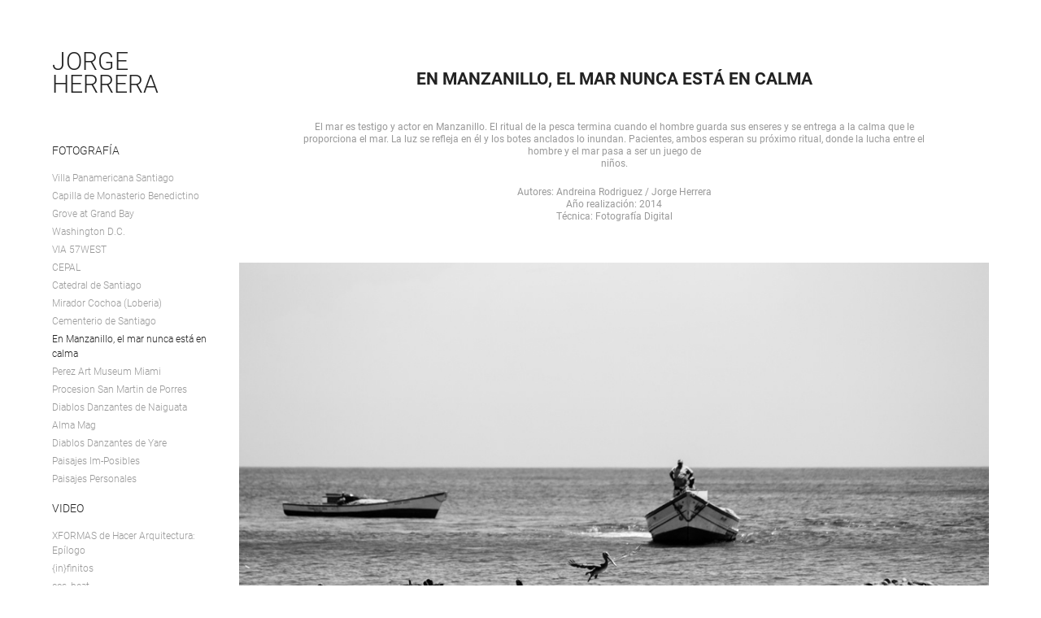

--- FILE ---
content_type: text/html; charset=utf-8
request_url: https://joralher.com/en-manzanillo-el-mar-nunca-esta-en-calma-2014
body_size: 7278
content:
<!DOCTYPE HTML>
<html lang="en-US">
<head>
  <meta charset="UTF-8" />
  <meta name="viewport" content="width=device-width, initial-scale=1" />
      <meta name="keywords"  content="Playa Manzanillo,Isla de Margarita,venezuela,travel,documental,documentary,viajes,Margarita Island,Sea,mar" />
      <meta name="description"  content="Playa Manzanillo, Isla de Margarita" />
      <meta name="twitter:card"  content="summary_large_image" />
      <meta name="twitter:site"  content="@AdobePortfolio" />
      <meta  property="og:title" content="Jorge Herrera - En Manzanillo, el mar nunca está en calma" />
      <meta  property="og:description" content="Playa Manzanillo, Isla de Margarita" />
      <meta  property="og:image" content="https://cdn.myportfolio.com/899b25cb0c5fd731233552d4ab9acea5/8b1570a280df2f8fc917c328f594cc9ce441825d1efca0a580215335b60f862bb203cc2fc7f16c59_car_202x158.jpg?h=fec130dc4c484fb54e278dbf1008263b" />
      <meta name="google-adsense-account" content="ca-pub-6895004987883984">
        <link rel="icon" href="https://cdn.myportfolio.com/899b25cb0c5fd731233552d4ab9acea5/e6095314-d403-4a02-aa9c-ff060dc91fc1_carw_1x1x32.jpg?h=2ba3c00ebf238266b063665df371ea34" />
        <link rel="apple-touch-icon" href="https://cdn.myportfolio.com/899b25cb0c5fd731233552d4ab9acea5/308dae47-502b-4a50-8867-6920ec3dd9e2_carw_1x1x180.jpg?h=ce9157ab8caaf4ffa8fa6ba104f9d44e" />
      <link rel="stylesheet" href="/dist/css/main.css" type="text/css" />
      <link rel="stylesheet" href="https://cdn.myportfolio.com/899b25cb0c5fd731233552d4ab9acea5/db0cfec5e2120bac7dd46bd95a5048dd1764130621.css?h=0f763594f0b07dbe70a7af5693ba104a" type="text/css" />
    <link rel="canonical" href="https://joralher.com/en-manzanillo-el-mar-nunca-esta-en-calma-2014" />
      <title>Jorge Herrera - En Manzanillo, el mar nunca está en calma</title>
    <script type="text/javascript" src="//use.typekit.net/ik/[base64].js?cb=35f77bfb8b50944859ea3d3804e7194e7a3173fb" async onload="
    try {
      window.Typekit.load();
    } catch (e) {
      console.warn('Typekit not loaded.');
    }
    "></script>
</head>
  <body class="transition-enabled">  <div class='page-background-video page-background-video-with-panel'>
  </div>
  <div class="js-responsive-nav">
    <div class="responsive-nav has-social">
      <div class="close-responsive-click-area js-close-responsive-nav">
        <div class="close-responsive-button"></div>
      </div>
          <nav data-hover-hint="nav">
              <ul class="group">
                  <li class="gallery-title"><a href="/fotografia"  >Fotografía</a></li>
            <li class="project-title"><a href="/villa-panamericana-santiago"  >Villa Panamericana Santiago</a></li>
            <li class="project-title"><a href="/monasterio-benedictino"  >Capilla de Monasterio Benedictino</a></li>
            <li class="project-title"><a href="/grove-at-grand-bay"  >Grove at Grand Bay</a></li>
            <li class="project-title"><a href="/washington-dc"  >Washington D.C.</a></li>
            <li class="project-title"><a href="/via-57west"  >VIA 57WEST</a></li>
            <li class="project-title"><a href="/cepal"  >CEPAL</a></li>
            <li class="project-title"><a href="/catedral-de-santiago"  >Catedral de Santiago</a></li>
            <li class="project-title"><a href="/mirador-cochoa-loberia"  >Mirador Cochoa (Loberia)</a></li>
            <li class="project-title"><a href="/cementerio-de-santiago"  >Cementerio de Santiago</a></li>
            <li class="project-title"><a href="/en-manzanillo-el-mar-nunca-esta-en-calma-2014" class="active" >En Manzanillo, el mar nunca está en calma</a></li>
            <li class="project-title"><a href="/perez-art-museum"  >Perez Art Museum Miami</a></li>
            <li class="project-title"><a href="/procesion-san-martin-de-porres"  >Procesion San Martin de Porres</a></li>
            <li class="project-title"><a href="/diablos-danzantes-de-naiguata"  >Diablos Danzantes de Naiguata</a></li>
            <li class="project-title"><a href="/alma-mag"  >Alma Mag</a></li>
            <li class="project-title"><a href="/diablos-danzantes-de-yare"  >Diablos Danzantes de Yare</a></li>
            <li class="project-title"><a href="/paisajes-im-posibles"  >Paisajes Im-Posibles</a></li>
            <li class="project-title"><a href="/paisajes-personales"  >Paisajes Personales</a></li>
              </ul>
              <ul class="group">
                  <li class="gallery-title"><a href="/copia-de-fotografia"  >Video</a></li>
            <li class="project-title"><a href="/xformas"  >XFORMAS de Hacer Arquitectura: Epílogo</a></li>
            <li class="project-title"><a href="/in-finitos"  >{in}finitos</a></li>
            <li class="project-title"><a href="/ccsbeat"  >ccs_beat</a></li>
              </ul>
      <div class="page-title">
        <a href="/acerca-de-mi" >Acerca de mi</a>
      </div>
      <div class="page-title">
        <a href="/contacto" >Contacto</a>
      </div>
              <div class="social pf-nav-social" data-hover-hint="navSocialIcons">
                <ul>
                        <li>
                          <a href="http://twitter.com/joralher" target="_blank">
                            <svg xmlns="http://www.w3.org/2000/svg" xmlns:xlink="http://www.w3.org/1999/xlink" version="1.1" x="0px" y="0px" viewBox="-8 -3 35 24" xml:space="preserve" class="icon"><path d="M10.4 7.4 16.9 0h-1.5L9.7 6.4 5.2 0H0l6.8 9.7L0 17.4h1.5l5.9-6.8 4.7 6.8h5.2l-6.9-10ZM8.3 9.8l-.7-1-5.5-7.6h2.4l4.4 6.2.7 1 5.7 8h-2.4L8.3 9.8Z"/></svg>
                          </a>
                        </li>
                        <li>
                          <a href="http://instagram.com/joralher" target="_blank">
                            <svg version="1.1" id="Layer_1" xmlns="http://www.w3.org/2000/svg" xmlns:xlink="http://www.w3.org/1999/xlink" viewBox="0 0 30 24" style="enable-background:new 0 0 30 24;" xml:space="preserve" class="icon">
                            <g>
                              <path d="M15,5.4c2.1,0,2.4,0,3.2,0c0.8,0,1.2,0.2,1.5,0.3c0.4,0.1,0.6,0.3,0.9,0.6c0.3,0.3,0.5,0.5,0.6,0.9
                                c0.1,0.3,0.2,0.7,0.3,1.5c0,0.8,0,1.1,0,3.2s0,2.4,0,3.2c0,0.8-0.2,1.2-0.3,1.5c-0.1,0.4-0.3,0.6-0.6,0.9c-0.3,0.3-0.5,0.5-0.9,0.6
                                c-0.3,0.1-0.7,0.2-1.5,0.3c-0.8,0-1.1,0-3.2,0s-2.4,0-3.2,0c-0.8,0-1.2-0.2-1.5-0.3c-0.4-0.1-0.6-0.3-0.9-0.6
                                c-0.3-0.3-0.5-0.5-0.6-0.9c-0.1-0.3-0.2-0.7-0.3-1.5c0-0.8,0-1.1,0-3.2s0-2.4,0-3.2c0-0.8,0.2-1.2,0.3-1.5c0.1-0.4,0.3-0.6,0.6-0.9
                                c0.3-0.3,0.5-0.5,0.9-0.6c0.3-0.1,0.7-0.2,1.5-0.3C12.6,5.4,12.9,5.4,15,5.4 M15,4c-2.2,0-2.4,0-3.3,0c-0.9,0-1.4,0.2-1.9,0.4
                                c-0.5,0.2-1,0.5-1.4,0.9C7.9,5.8,7.6,6.2,7.4,6.8C7.2,7.3,7.1,7.9,7,8.7C7,9.6,7,9.8,7,12s0,2.4,0,3.3c0,0.9,0.2,1.4,0.4,1.9
                                c0.2,0.5,0.5,1,0.9,1.4c0.4,0.4,0.9,0.7,1.4,0.9c0.5,0.2,1.1,0.3,1.9,0.4c0.9,0,1.1,0,3.3,0s2.4,0,3.3,0c0.9,0,1.4-0.2,1.9-0.4
                                c0.5-0.2,1-0.5,1.4-0.9c0.4-0.4,0.7-0.9,0.9-1.4c0.2-0.5,0.3-1.1,0.4-1.9c0-0.9,0-1.1,0-3.3s0-2.4,0-3.3c0-0.9-0.2-1.4-0.4-1.9
                                c-0.2-0.5-0.5-1-0.9-1.4c-0.4-0.4-0.9-0.7-1.4-0.9c-0.5-0.2-1.1-0.3-1.9-0.4C17.4,4,17.2,4,15,4L15,4L15,4z"/>
                              <path d="M15,7.9c-2.3,0-4.1,1.8-4.1,4.1s1.8,4.1,4.1,4.1s4.1-1.8,4.1-4.1S17.3,7.9,15,7.9L15,7.9z M15,14.7c-1.5,0-2.7-1.2-2.7-2.7
                                c0-1.5,1.2-2.7,2.7-2.7s2.7,1.2,2.7,2.7C17.7,13.5,16.5,14.7,15,14.7L15,14.7z"/>
                              <path d="M20.2,7.7c0,0.5-0.4,1-1,1s-1-0.4-1-1s0.4-1,1-1S20.2,7.2,20.2,7.7L20.2,7.7z"/>
                            </g>
                            </svg>
                          </a>
                        </li>
                </ul>
              </div>
          </nav>
    </div>
  </div>
  <div class="site-wrap cfix js-site-wrap">
    <div class="site-container">
      <div class="site-content e2e-site-content">
        <div class="sidebar-content">
          <header class="site-header">
              <div class="logo-wrap" data-hover-hint="logo">
                    <div class="logo e2e-site-logo-text logo-text  ">
    <a href="/inicio" class="preserve-whitespace">JORGE HERRERA</a>

</div>
              </div>
  <div class="hamburger-click-area js-hamburger">
    <div class="hamburger">
      <i></i>
      <i></i>
      <i></i>
    </div>
  </div>
          </header>
              <nav data-hover-hint="nav">
              <ul class="group">
                  <li class="gallery-title"><a href="/fotografia"  >Fotografía</a></li>
            <li class="project-title"><a href="/villa-panamericana-santiago"  >Villa Panamericana Santiago</a></li>
            <li class="project-title"><a href="/monasterio-benedictino"  >Capilla de Monasterio Benedictino</a></li>
            <li class="project-title"><a href="/grove-at-grand-bay"  >Grove at Grand Bay</a></li>
            <li class="project-title"><a href="/washington-dc"  >Washington D.C.</a></li>
            <li class="project-title"><a href="/via-57west"  >VIA 57WEST</a></li>
            <li class="project-title"><a href="/cepal"  >CEPAL</a></li>
            <li class="project-title"><a href="/catedral-de-santiago"  >Catedral de Santiago</a></li>
            <li class="project-title"><a href="/mirador-cochoa-loberia"  >Mirador Cochoa (Loberia)</a></li>
            <li class="project-title"><a href="/cementerio-de-santiago"  >Cementerio de Santiago</a></li>
            <li class="project-title"><a href="/en-manzanillo-el-mar-nunca-esta-en-calma-2014" class="active" >En Manzanillo, el mar nunca está en calma</a></li>
            <li class="project-title"><a href="/perez-art-museum"  >Perez Art Museum Miami</a></li>
            <li class="project-title"><a href="/procesion-san-martin-de-porres"  >Procesion San Martin de Porres</a></li>
            <li class="project-title"><a href="/diablos-danzantes-de-naiguata"  >Diablos Danzantes de Naiguata</a></li>
            <li class="project-title"><a href="/alma-mag"  >Alma Mag</a></li>
            <li class="project-title"><a href="/diablos-danzantes-de-yare"  >Diablos Danzantes de Yare</a></li>
            <li class="project-title"><a href="/paisajes-im-posibles"  >Paisajes Im-Posibles</a></li>
            <li class="project-title"><a href="/paisajes-personales"  >Paisajes Personales</a></li>
              </ul>
              <ul class="group">
                  <li class="gallery-title"><a href="/copia-de-fotografia"  >Video</a></li>
            <li class="project-title"><a href="/xformas"  >XFORMAS de Hacer Arquitectura: Epílogo</a></li>
            <li class="project-title"><a href="/in-finitos"  >{in}finitos</a></li>
            <li class="project-title"><a href="/ccsbeat"  >ccs_beat</a></li>
              </ul>
      <div class="page-title">
        <a href="/acerca-de-mi" >Acerca de mi</a>
      </div>
      <div class="page-title">
        <a href="/contacto" >Contacto</a>
      </div>
                  <div class="social pf-nav-social" data-hover-hint="navSocialIcons">
                    <ul>
                            <li>
                              <a href="http://twitter.com/joralher" target="_blank">
                                <svg xmlns="http://www.w3.org/2000/svg" xmlns:xlink="http://www.w3.org/1999/xlink" version="1.1" x="0px" y="0px" viewBox="-8 -3 35 24" xml:space="preserve" class="icon"><path d="M10.4 7.4 16.9 0h-1.5L9.7 6.4 5.2 0H0l6.8 9.7L0 17.4h1.5l5.9-6.8 4.7 6.8h5.2l-6.9-10ZM8.3 9.8l-.7-1-5.5-7.6h2.4l4.4 6.2.7 1 5.7 8h-2.4L8.3 9.8Z"/></svg>
                              </a>
                            </li>
                            <li>
                              <a href="http://instagram.com/joralher" target="_blank">
                                <svg version="1.1" id="Layer_1" xmlns="http://www.w3.org/2000/svg" xmlns:xlink="http://www.w3.org/1999/xlink" viewBox="0 0 30 24" style="enable-background:new 0 0 30 24;" xml:space="preserve" class="icon">
                                <g>
                                  <path d="M15,5.4c2.1,0,2.4,0,3.2,0c0.8,0,1.2,0.2,1.5,0.3c0.4,0.1,0.6,0.3,0.9,0.6c0.3,0.3,0.5,0.5,0.6,0.9
                                    c0.1,0.3,0.2,0.7,0.3,1.5c0,0.8,0,1.1,0,3.2s0,2.4,0,3.2c0,0.8-0.2,1.2-0.3,1.5c-0.1,0.4-0.3,0.6-0.6,0.9c-0.3,0.3-0.5,0.5-0.9,0.6
                                    c-0.3,0.1-0.7,0.2-1.5,0.3c-0.8,0-1.1,0-3.2,0s-2.4,0-3.2,0c-0.8,0-1.2-0.2-1.5-0.3c-0.4-0.1-0.6-0.3-0.9-0.6
                                    c-0.3-0.3-0.5-0.5-0.6-0.9c-0.1-0.3-0.2-0.7-0.3-1.5c0-0.8,0-1.1,0-3.2s0-2.4,0-3.2c0-0.8,0.2-1.2,0.3-1.5c0.1-0.4,0.3-0.6,0.6-0.9
                                    c0.3-0.3,0.5-0.5,0.9-0.6c0.3-0.1,0.7-0.2,1.5-0.3C12.6,5.4,12.9,5.4,15,5.4 M15,4c-2.2,0-2.4,0-3.3,0c-0.9,0-1.4,0.2-1.9,0.4
                                    c-0.5,0.2-1,0.5-1.4,0.9C7.9,5.8,7.6,6.2,7.4,6.8C7.2,7.3,7.1,7.9,7,8.7C7,9.6,7,9.8,7,12s0,2.4,0,3.3c0,0.9,0.2,1.4,0.4,1.9
                                    c0.2,0.5,0.5,1,0.9,1.4c0.4,0.4,0.9,0.7,1.4,0.9c0.5,0.2,1.1,0.3,1.9,0.4c0.9,0,1.1,0,3.3,0s2.4,0,3.3,0c0.9,0,1.4-0.2,1.9-0.4
                                    c0.5-0.2,1-0.5,1.4-0.9c0.4-0.4,0.7-0.9,0.9-1.4c0.2-0.5,0.3-1.1,0.4-1.9c0-0.9,0-1.1,0-3.3s0-2.4,0-3.3c0-0.9-0.2-1.4-0.4-1.9
                                    c-0.2-0.5-0.5-1-0.9-1.4c-0.4-0.4-0.9-0.7-1.4-0.9c-0.5-0.2-1.1-0.3-1.9-0.4C17.4,4,17.2,4,15,4L15,4L15,4z"/>
                                  <path d="M15,7.9c-2.3,0-4.1,1.8-4.1,4.1s1.8,4.1,4.1,4.1s4.1-1.8,4.1-4.1S17.3,7.9,15,7.9L15,7.9z M15,14.7c-1.5,0-2.7-1.2-2.7-2.7
                                    c0-1.5,1.2-2.7,2.7-2.7s2.7,1.2,2.7,2.7C17.7,13.5,16.5,14.7,15,14.7L15,14.7z"/>
                                  <path d="M20.2,7.7c0,0.5-0.4,1-1,1s-1-0.4-1-1s0.4-1,1-1S20.2,7.2,20.2,7.7L20.2,7.7z"/>
                                </g>
                                </svg>
                              </a>
                            </li>
                    </ul>
                  </div>
              </nav>
        </div>
        <main>
  <div class="page-container" data-context="page.page.container" data-hover-hint="pageContainer">
    <section class="page standard-modules">
        <header class="page-header content" data-context="pages" data-identity="id:p595c32db15c47336b542ee723bc2def4aaf83592419f88abe6229">
            <h1 class="title preserve-whitespace">En Manzanillo, el mar nunca está en calma</h1>
        </header>
      <div class="page-content js-page-content" data-context="pages" data-identity="id:p595c32db15c47336b542ee723bc2def4aaf83592419f88abe6229">
        <div id="project-canvas" class="js-project-modules modules content">
          <div id="project-modules">
              
              
              
              
              
              <div class="project-module module text project-module-text align-center js-project-module e2e-site-project-module-text">
  <div class="rich-text js-text-editable module-text"><div><span>El mar es testigo y actor en Manzanillo. El ritual de la pesca termina cuando el hombre guarda sus enseres y se entrega a la calma que le proporciona el mar. La luz se refleja en él y los botes anclados lo inundan. Pacientes, ambos esperan su próximo ritual, donde la lucha entre el hombre y el mar pasa a ser un juego de<br>niños.</span></div><div><span>Autores: Andreina Rodriguez / Jorge Herrera<br>Año realización: 2014<br>Técnica: Fotografía Digital</span><br></div></div>
</div>

              
              
              
              
              
              <div class="project-module module image project-module-image js-js-project-module" >

  

  
     <div class="js-lightbox" data-src="https://cdn.myportfolio.com/899b25cb0c5fd731233552d4ab9acea5/7f3988ff9259233ade8d08377c635b6c8f33a14958c5c03116bdc9c84f779c15b818ce56bf65793f.jpg?h=695950adb6f9d977ae201488846381de">
           <img
             class="js-lazy e2e-site-project-module-image"
             src="[data-uri]"
             data-src="https://cdn.myportfolio.com/899b25cb0c5fd731233552d4ab9acea5/7f3988ff9259233ade8d08377c635b6c8f33a14958c5c03116bdc9c84f779c15b818ce56bf65793f_rw_1200.jpg?h=588ee7e46628ee07af88fe1b0539f9b9"
             data-srcset="https://cdn.myportfolio.com/899b25cb0c5fd731233552d4ab9acea5/7f3988ff9259233ade8d08377c635b6c8f33a14958c5c03116bdc9c84f779c15b818ce56bf65793f_rw_600.jpg?h=2674d3b6aac535f122323e7654897aae 600w,https://cdn.myportfolio.com/899b25cb0c5fd731233552d4ab9acea5/7f3988ff9259233ade8d08377c635b6c8f33a14958c5c03116bdc9c84f779c15b818ce56bf65793f_rw_1200.jpg?h=588ee7e46628ee07af88fe1b0539f9b9 1024w,"
             data-sizes="(max-width: 1024px) 100vw, 1024px"
             width="1024"
             height="0"
             style="padding-bottom: 66.67%; background: rgba(0, 0, 0, 0.03)"
             
           >
     </div>
  

</div>

              
              
              
              
              
              
              
              
              
              <div class="project-module module image project-module-image js-js-project-module" >

  

  
     <div class="js-lightbox" data-src="https://cdn.myportfolio.com/899b25cb0c5fd731233552d4ab9acea5/b3c7a3d3e19d6b0a3cb9b9895b095907d378c250e24932118432f37e5d26de0c472bf7d836da1598.jpg?h=5e7b8d24169356e5c24f0b530c8b20b2">
           <img
             class="js-lazy e2e-site-project-module-image"
             src="[data-uri]"
             data-src="https://cdn.myportfolio.com/899b25cb0c5fd731233552d4ab9acea5/b3c7a3d3e19d6b0a3cb9b9895b095907d378c250e24932118432f37e5d26de0c472bf7d836da1598_rw_1200.jpg?h=fba6ed5a48c3f3bf7a6a3260aafd09cc"
             data-srcset="https://cdn.myportfolio.com/899b25cb0c5fd731233552d4ab9acea5/b3c7a3d3e19d6b0a3cb9b9895b095907d378c250e24932118432f37e5d26de0c472bf7d836da1598_rw_600.jpg?h=3ac2d5dcad9565f59017cdd1bfb30a4a 600w,https://cdn.myportfolio.com/899b25cb0c5fd731233552d4ab9acea5/b3c7a3d3e19d6b0a3cb9b9895b095907d378c250e24932118432f37e5d26de0c472bf7d836da1598_rw_1200.jpg?h=fba6ed5a48c3f3bf7a6a3260aafd09cc 1024w,"
             data-sizes="(max-width: 1024px) 100vw, 1024px"
             width="1024"
             height="0"
             style="padding-bottom: 66.67%; background: rgba(0, 0, 0, 0.03)"
             
           >
     </div>
  

</div>

              
              
              
              
              
              
              
              
              
              <div class="project-module module image project-module-image js-js-project-module" >

  

  
     <div class="js-lightbox" data-src="https://cdn.myportfolio.com/899b25cb0c5fd731233552d4ab9acea5/6999e0fa96e00a3263b165dbe00fda9b0503ae3b6a22bdbfcc52617880cee3dac9630c2f9b7d235d.jpg?h=1ffe53df8fc5dcd464056f16a26d451b">
           <img
             class="js-lazy e2e-site-project-module-image"
             src="[data-uri]"
             data-src="https://cdn.myportfolio.com/899b25cb0c5fd731233552d4ab9acea5/6999e0fa96e00a3263b165dbe00fda9b0503ae3b6a22bdbfcc52617880cee3dac9630c2f9b7d235d_rw_1200.jpg?h=479d11d27a920298fc8ba3ce48f19fad"
             data-srcset="https://cdn.myportfolio.com/899b25cb0c5fd731233552d4ab9acea5/6999e0fa96e00a3263b165dbe00fda9b0503ae3b6a22bdbfcc52617880cee3dac9630c2f9b7d235d_rw_600.jpg?h=616e1454e6670f6308065dfde2a632ce 600w,https://cdn.myportfolio.com/899b25cb0c5fd731233552d4ab9acea5/6999e0fa96e00a3263b165dbe00fda9b0503ae3b6a22bdbfcc52617880cee3dac9630c2f9b7d235d_rw_1200.jpg?h=479d11d27a920298fc8ba3ce48f19fad 1024w,"
             data-sizes="(max-width: 1024px) 100vw, 1024px"
             width="1024"
             height="0"
             style="padding-bottom: 66.67%; background: rgba(0, 0, 0, 0.03)"
             
           >
     </div>
  

</div>

              
              
              
              
              
              
              
              
              
              <div class="project-module module image project-module-image js-js-project-module" >

  

  
     <div class="js-lightbox" data-src="https://cdn.myportfolio.com/899b25cb0c5fd731233552d4ab9acea5/c0d1dd164e300a15658d9ff9aaf17c1b7f958e20b37b8cc50db234c562e1669fdd801015cc0907b8.jpg?h=3712f797a9a69e96754c15baa2236755">
           <img
             class="js-lazy e2e-site-project-module-image"
             src="[data-uri]"
             data-src="https://cdn.myportfolio.com/899b25cb0c5fd731233552d4ab9acea5/c0d1dd164e300a15658d9ff9aaf17c1b7f958e20b37b8cc50db234c562e1669fdd801015cc0907b8_rw_1200.jpg?h=41fac66804104e8c45d352cbefc93786"
             data-srcset="https://cdn.myportfolio.com/899b25cb0c5fd731233552d4ab9acea5/c0d1dd164e300a15658d9ff9aaf17c1b7f958e20b37b8cc50db234c562e1669fdd801015cc0907b8_rw_600.jpg?h=a24fc4757a6177dfb1a5589523dfa797 600w,https://cdn.myportfolio.com/899b25cb0c5fd731233552d4ab9acea5/c0d1dd164e300a15658d9ff9aaf17c1b7f958e20b37b8cc50db234c562e1669fdd801015cc0907b8_rw_1200.jpg?h=41fac66804104e8c45d352cbefc93786 1024w,"
             data-sizes="(max-width: 1024px) 100vw, 1024px"
             width="1024"
             height="0"
             style="padding-bottom: 66.67%; background: rgba(0, 0, 0, 0.03)"
             
           >
     </div>
  

</div>

              
              
              
              
              
              
              
              
              
              <div class="project-module module image project-module-image js-js-project-module" >

  

  
     <div class="js-lightbox" data-src="https://cdn.myportfolio.com/899b25cb0c5fd731233552d4ab9acea5/b775f59289623c8f217b5e258753b87d133142cec1d9b1a58e5646ee7c7733d9216a2fec978e33ad.jpg?h=a86532201be49b3f031a21f5f7171052">
           <img
             class="js-lazy e2e-site-project-module-image"
             src="[data-uri]"
             data-src="https://cdn.myportfolio.com/899b25cb0c5fd731233552d4ab9acea5/b775f59289623c8f217b5e258753b87d133142cec1d9b1a58e5646ee7c7733d9216a2fec978e33ad_rw_1200.jpg?h=05860f3391777d37d0813f9e350c3bc0"
             data-srcset="https://cdn.myportfolio.com/899b25cb0c5fd731233552d4ab9acea5/b775f59289623c8f217b5e258753b87d133142cec1d9b1a58e5646ee7c7733d9216a2fec978e33ad_rw_600.jpg?h=f0cec18b383dd1a49df73b9240dc34d6 600w,https://cdn.myportfolio.com/899b25cb0c5fd731233552d4ab9acea5/b775f59289623c8f217b5e258753b87d133142cec1d9b1a58e5646ee7c7733d9216a2fec978e33ad_rw_1200.jpg?h=05860f3391777d37d0813f9e350c3bc0 1024w,"
             data-sizes="(max-width: 1024px) 100vw, 1024px"
             width="1024"
             height="0"
             style="padding-bottom: 66.67%; background: rgba(0, 0, 0, 0.03)"
             
           >
     </div>
  

</div>

              
              
              
              
              
              
              
              
              
              <div class="project-module module image project-module-image js-js-project-module" >

  

  
     <div class="js-lightbox" data-src="https://cdn.myportfolio.com/899b25cb0c5fd731233552d4ab9acea5/ae6a5454b90f9221190f72895730d77a8aef710ec9d706031fe7ec57c1d50477c3155fa3d254900f.jpg?h=b6d8bbcd51fcde21585a3e218cc1b3d0">
           <img
             class="js-lazy e2e-site-project-module-image"
             src="[data-uri]"
             data-src="https://cdn.myportfolio.com/899b25cb0c5fd731233552d4ab9acea5/ae6a5454b90f9221190f72895730d77a8aef710ec9d706031fe7ec57c1d50477c3155fa3d254900f_rw_1200.jpg?h=7bcb187f790c77290882bc5847442596"
             data-srcset="https://cdn.myportfolio.com/899b25cb0c5fd731233552d4ab9acea5/ae6a5454b90f9221190f72895730d77a8aef710ec9d706031fe7ec57c1d50477c3155fa3d254900f_rw_600.jpg?h=cf44ddd32719c2863020d24f8e46e496 600w,https://cdn.myportfolio.com/899b25cb0c5fd731233552d4ab9acea5/ae6a5454b90f9221190f72895730d77a8aef710ec9d706031fe7ec57c1d50477c3155fa3d254900f_rw_1200.jpg?h=7bcb187f790c77290882bc5847442596 1024w,"
             data-sizes="(max-width: 1024px) 100vw, 1024px"
             width="1024"
             height="0"
             style="padding-bottom: 66.67%; background: rgba(0, 0, 0, 0.03)"
             
           >
     </div>
  

</div>

              
              
              
              
              
              
              
              
              
              <div class="project-module module image project-module-image js-js-project-module" >

  

  
     <div class="js-lightbox" data-src="https://cdn.myportfolio.com/899b25cb0c5fd731233552d4ab9acea5/be2c15fa46c96940495be8cccbd424329fbb98743738b1cf7c4cc2557ec27e2965202ea1751ef88e.jpg?h=3cd86ff00ff970979495e3cd501ac4ab">
           <img
             class="js-lazy e2e-site-project-module-image"
             src="[data-uri]"
             data-src="https://cdn.myportfolio.com/899b25cb0c5fd731233552d4ab9acea5/be2c15fa46c96940495be8cccbd424329fbb98743738b1cf7c4cc2557ec27e2965202ea1751ef88e_rw_1200.jpg?h=f9a11d7b1ef893fa8a54605b6671b306"
             data-srcset="https://cdn.myportfolio.com/899b25cb0c5fd731233552d4ab9acea5/be2c15fa46c96940495be8cccbd424329fbb98743738b1cf7c4cc2557ec27e2965202ea1751ef88e_rw_600.jpg?h=73b0b13d91fac0906b12b814881c2b0e 600w,https://cdn.myportfolio.com/899b25cb0c5fd731233552d4ab9acea5/be2c15fa46c96940495be8cccbd424329fbb98743738b1cf7c4cc2557ec27e2965202ea1751ef88e_rw_1200.jpg?h=f9a11d7b1ef893fa8a54605b6671b306 1024w,"
             data-sizes="(max-width: 1024px) 100vw, 1024px"
             width="1024"
             height="0"
             style="padding-bottom: 66.67%; background: rgba(0, 0, 0, 0.03)"
             
           >
     </div>
  

</div>

              
              
              
              
              
              
              
              
              
              <div class="project-module module image project-module-image js-js-project-module" >

  

  
     <div class="js-lightbox" data-src="https://cdn.myportfolio.com/899b25cb0c5fd731233552d4ab9acea5/67444f82ee0e4ac45098fdf1fc72c4756a1ec8db2ffac3ebc3e3008e6346d45dc97c3a26f67a168c.jpg?h=4396d31ff1292919e278092a07fe13e7">
           <img
             class="js-lazy e2e-site-project-module-image"
             src="[data-uri]"
             data-src="https://cdn.myportfolio.com/899b25cb0c5fd731233552d4ab9acea5/67444f82ee0e4ac45098fdf1fc72c4756a1ec8db2ffac3ebc3e3008e6346d45dc97c3a26f67a168c_rw_1200.jpg?h=75b047341eaa3c8838067c0f47adb863"
             data-srcset="https://cdn.myportfolio.com/899b25cb0c5fd731233552d4ab9acea5/67444f82ee0e4ac45098fdf1fc72c4756a1ec8db2ffac3ebc3e3008e6346d45dc97c3a26f67a168c_rw_600.jpg?h=5f799da7266c0fe7efcbab2a97a5d251 600w,https://cdn.myportfolio.com/899b25cb0c5fd731233552d4ab9acea5/67444f82ee0e4ac45098fdf1fc72c4756a1ec8db2ffac3ebc3e3008e6346d45dc97c3a26f67a168c_rw_1200.jpg?h=75b047341eaa3c8838067c0f47adb863 1024w,"
             data-sizes="(max-width: 1024px) 100vw, 1024px"
             width="1024"
             height="0"
             style="padding-bottom: 66.67%; background: rgba(0, 0, 0, 0.03)"
             
           >
     </div>
  

</div>

              
              
              
              
              
              
              
              
              
              <div class="project-module module image project-module-image js-js-project-module" >

  

  
     <div class="js-lightbox" data-src="https://cdn.myportfolio.com/899b25cb0c5fd731233552d4ab9acea5/dc65e5f3352ddc905fde1c281a4bef99c134d6de5d582f947a22874164cda7dfd5dea054ad1ddc08.jpg?h=8ade437bf7d13eff088cca8f89c7b94c">
           <img
             class="js-lazy e2e-site-project-module-image"
             src="[data-uri]"
             data-src="https://cdn.myportfolio.com/899b25cb0c5fd731233552d4ab9acea5/dc65e5f3352ddc905fde1c281a4bef99c134d6de5d582f947a22874164cda7dfd5dea054ad1ddc08_rw_1200.jpg?h=9a2de92e2312af6fe57c17e4184b587f"
             data-srcset="https://cdn.myportfolio.com/899b25cb0c5fd731233552d4ab9acea5/dc65e5f3352ddc905fde1c281a4bef99c134d6de5d582f947a22874164cda7dfd5dea054ad1ddc08_rw_600.jpg?h=cad6b642b80215ba94081cfd42ae921d 600w,https://cdn.myportfolio.com/899b25cb0c5fd731233552d4ab9acea5/dc65e5f3352ddc905fde1c281a4bef99c134d6de5d582f947a22874164cda7dfd5dea054ad1ddc08_rw_1200.jpg?h=9a2de92e2312af6fe57c17e4184b587f 1024w,"
             data-sizes="(max-width: 1024px) 100vw, 1024px"
             width="1024"
             height="0"
             style="padding-bottom: 66.67%; background: rgba(0, 0, 0, 0.03)"
             
           >
     </div>
  

</div>

              
              
              
              
              
              
              
              
              
              <div class="project-module module image project-module-image js-js-project-module" >

  

  
     <div class="js-lightbox" data-src="https://cdn.myportfolio.com/899b25cb0c5fd731233552d4ab9acea5/864e8e2e267ee9cda81bef80cda28745e37501c822fbeec5b9e32b46db2a284d2e3c867282201837.jpg?h=7001239843dea5345657cf375d338899">
           <img
             class="js-lazy e2e-site-project-module-image"
             src="[data-uri]"
             data-src="https://cdn.myportfolio.com/899b25cb0c5fd731233552d4ab9acea5/864e8e2e267ee9cda81bef80cda28745e37501c822fbeec5b9e32b46db2a284d2e3c867282201837_rw_1200.jpg?h=ad2a138eda9e5ec6d18e19b5fa0d38bf"
             data-srcset="https://cdn.myportfolio.com/899b25cb0c5fd731233552d4ab9acea5/864e8e2e267ee9cda81bef80cda28745e37501c822fbeec5b9e32b46db2a284d2e3c867282201837_rw_600.jpg?h=8b66821b3ad66ffb0fb005b48cabf0a0 600w,https://cdn.myportfolio.com/899b25cb0c5fd731233552d4ab9acea5/864e8e2e267ee9cda81bef80cda28745e37501c822fbeec5b9e32b46db2a284d2e3c867282201837_rw_1200.jpg?h=ad2a138eda9e5ec6d18e19b5fa0d38bf 1024w,"
             data-sizes="(max-width: 1024px) 100vw, 1024px"
             width="1024"
             height="0"
             style="padding-bottom: 66.67%; background: rgba(0, 0, 0, 0.03)"
             
           >
     </div>
  

</div>

              
              
              
              
              
              
              
              
              
              <div class="project-module module image project-module-image js-js-project-module" >

  

  
     <div class="js-lightbox" data-src="https://cdn.myportfolio.com/899b25cb0c5fd731233552d4ab9acea5/210d7d5708950672297f7d1c2b03aa782ec11693511bef38d177dc6b212e2af1aeeb6bff140d565e.jpg?h=796b511782b46ffd7dcb89d9ca40c122">
           <img
             class="js-lazy e2e-site-project-module-image"
             src="[data-uri]"
             data-src="https://cdn.myportfolio.com/899b25cb0c5fd731233552d4ab9acea5/210d7d5708950672297f7d1c2b03aa782ec11693511bef38d177dc6b212e2af1aeeb6bff140d565e_rw_1200.jpg?h=12914954d6744c0f02644a3b3619b851"
             data-srcset="https://cdn.myportfolio.com/899b25cb0c5fd731233552d4ab9acea5/210d7d5708950672297f7d1c2b03aa782ec11693511bef38d177dc6b212e2af1aeeb6bff140d565e_rw_600.jpg?h=ea617dbe1d3013c5d4bc727bd1087c45 600w,https://cdn.myportfolio.com/899b25cb0c5fd731233552d4ab9acea5/210d7d5708950672297f7d1c2b03aa782ec11693511bef38d177dc6b212e2af1aeeb6bff140d565e_rw_1200.jpg?h=12914954d6744c0f02644a3b3619b851 1024w,"
             data-sizes="(max-width: 1024px) 100vw, 1024px"
             width="1024"
             height="0"
             style="padding-bottom: 66.67%; background: rgba(0, 0, 0, 0.03)"
             
           >
     </div>
  

</div>

              
              
              
              
              
              
              
              
              
              <div class="project-module module image project-module-image js-js-project-module" >

  

  
     <div class="js-lightbox" data-src="https://cdn.myportfolio.com/899b25cb0c5fd731233552d4ab9acea5/edd6831a678609628d5f353cd1271635226ab73a64a77ebbf34eb7bee83b55732f4fde79afbf3c19.jpg?h=0b83000498a0186e3ddba7ab884f852b">
           <img
             class="js-lazy e2e-site-project-module-image"
             src="[data-uri]"
             data-src="https://cdn.myportfolio.com/899b25cb0c5fd731233552d4ab9acea5/edd6831a678609628d5f353cd1271635226ab73a64a77ebbf34eb7bee83b55732f4fde79afbf3c19_rw_1200.jpg?h=f4053a30779667407f604ec4566bab1b"
             data-srcset="https://cdn.myportfolio.com/899b25cb0c5fd731233552d4ab9acea5/edd6831a678609628d5f353cd1271635226ab73a64a77ebbf34eb7bee83b55732f4fde79afbf3c19_rw_600.jpg?h=961714a1ad49c9d0e92760ad9c7ff053 600w,https://cdn.myportfolio.com/899b25cb0c5fd731233552d4ab9acea5/edd6831a678609628d5f353cd1271635226ab73a64a77ebbf34eb7bee83b55732f4fde79afbf3c19_rw_1200.jpg?h=f4053a30779667407f604ec4566bab1b 1024w,"
             data-sizes="(max-width: 1024px) 100vw, 1024px"
             width="1024"
             height="0"
             style="padding-bottom: 66.67%; background: rgba(0, 0, 0, 0.03)"
             
           >
     </div>
  

</div>

              
              
              
              
              
              
              
              
              
              <div class="project-module module image project-module-image js-js-project-module" >

  

  
     <div class="js-lightbox" data-src="https://cdn.myportfolio.com/899b25cb0c5fd731233552d4ab9acea5/d0b8e940300098227f7550a5695116f8360cbca9c313fa88429f9d2d70152cdf95e90587a774bf44.jpg?h=8ca8e7068169e4e9254bc88a43d461dd">
           <img
             class="js-lazy e2e-site-project-module-image"
             src="[data-uri]"
             data-src="https://cdn.myportfolio.com/899b25cb0c5fd731233552d4ab9acea5/d0b8e940300098227f7550a5695116f8360cbca9c313fa88429f9d2d70152cdf95e90587a774bf44_rw_1200.jpg?h=ce0d8dfa1f761dcd4ccbc1a145550921"
             data-srcset="https://cdn.myportfolio.com/899b25cb0c5fd731233552d4ab9acea5/d0b8e940300098227f7550a5695116f8360cbca9c313fa88429f9d2d70152cdf95e90587a774bf44_rw_600.jpg?h=b1c104e14baed0297ff4af21841654a3 600w,https://cdn.myportfolio.com/899b25cb0c5fd731233552d4ab9acea5/d0b8e940300098227f7550a5695116f8360cbca9c313fa88429f9d2d70152cdf95e90587a774bf44_rw_1200.jpg?h=ce0d8dfa1f761dcd4ccbc1a145550921 1024w,"
             data-sizes="(max-width: 1024px) 100vw, 1024px"
             width="1024"
             height="0"
             style="padding-bottom: 66.67%; background: rgba(0, 0, 0, 0.03)"
             
           >
     </div>
  

</div>

              
              
              
              
              
              
              
              
              
              <div class="project-module module image project-module-image js-js-project-module" >

  

  
     <div class="js-lightbox" data-src="https://cdn.myportfolio.com/899b25cb0c5fd731233552d4ab9acea5/e51971d317cd27c0f7a52b592e3e1a52255de9f28f6e13593b26c42cf8aa055c36b4a8ee36919261.jpg?h=e4d5ea9d9fbec78058b8dd9be2483c95">
           <img
             class="js-lazy e2e-site-project-module-image"
             src="[data-uri]"
             data-src="https://cdn.myportfolio.com/899b25cb0c5fd731233552d4ab9acea5/e51971d317cd27c0f7a52b592e3e1a52255de9f28f6e13593b26c42cf8aa055c36b4a8ee36919261_rw_1200.jpg?h=537745024f88535946d4eed9c0bdcb2d"
             data-srcset="https://cdn.myportfolio.com/899b25cb0c5fd731233552d4ab9acea5/e51971d317cd27c0f7a52b592e3e1a52255de9f28f6e13593b26c42cf8aa055c36b4a8ee36919261_rw_600.jpg?h=034301ddda374661c96973241bc0e190 600w,https://cdn.myportfolio.com/899b25cb0c5fd731233552d4ab9acea5/e51971d317cd27c0f7a52b592e3e1a52255de9f28f6e13593b26c42cf8aa055c36b4a8ee36919261_rw_1200.jpg?h=537745024f88535946d4eed9c0bdcb2d 1024w,"
             data-sizes="(max-width: 1024px) 100vw, 1024px"
             width="1024"
             height="0"
             style="padding-bottom: 66.67%; background: rgba(0, 0, 0, 0.03)"
             
           >
     </div>
  

</div>

              
              
              
              
              
              
              
              
              
              <div class="project-module module image project-module-image js-js-project-module" >

  

  
     <div class="js-lightbox" data-src="https://cdn.myportfolio.com/899b25cb0c5fd731233552d4ab9acea5/7fefe000d0a9e18b796feb86f77781cacf36a03595014f212f8709508e9ca7727c3f7b125ef3b453.jpg?h=434261bb969f4d3e3f6defe00fac9315">
           <img
             class="js-lazy e2e-site-project-module-image"
             src="[data-uri]"
             data-src="https://cdn.myportfolio.com/899b25cb0c5fd731233552d4ab9acea5/7fefe000d0a9e18b796feb86f77781cacf36a03595014f212f8709508e9ca7727c3f7b125ef3b453_rw_1200.jpg?h=84f9dd958f7035d040d5e2e549ffd3d9"
             data-srcset="https://cdn.myportfolio.com/899b25cb0c5fd731233552d4ab9acea5/7fefe000d0a9e18b796feb86f77781cacf36a03595014f212f8709508e9ca7727c3f7b125ef3b453_rw_600.jpg?h=9ab8ec9e47a48fb4aa7cd6852999c4dd 600w,https://cdn.myportfolio.com/899b25cb0c5fd731233552d4ab9acea5/7fefe000d0a9e18b796feb86f77781cacf36a03595014f212f8709508e9ca7727c3f7b125ef3b453_rw_1200.jpg?h=84f9dd958f7035d040d5e2e549ffd3d9 1024w,"
             data-sizes="(max-width: 1024px) 100vw, 1024px"
             width="1024"
             height="0"
             style="padding-bottom: 66.67%; background: rgba(0, 0, 0, 0.03)"
             
           >
     </div>
  

</div>

              
              
              
              
              
              
              
              
              
              <div class="project-module module image project-module-image js-js-project-module" >

  

  
     <div class="js-lightbox" data-src="https://cdn.myportfolio.com/899b25cb0c5fd731233552d4ab9acea5/f8e201dfe8a4e55cc2a4230658d6dbd95717c992abc5dcb534f24425d1c1d60aa46781a1f4d6525f.jpg?h=fbb575641d81b727361b652f503d1920">
           <img
             class="js-lazy e2e-site-project-module-image"
             src="[data-uri]"
             data-src="https://cdn.myportfolio.com/899b25cb0c5fd731233552d4ab9acea5/f8e201dfe8a4e55cc2a4230658d6dbd95717c992abc5dcb534f24425d1c1d60aa46781a1f4d6525f_rw_1200.jpg?h=0501fb5cea6dd7213e98dcf0eafd0863"
             data-srcset="https://cdn.myportfolio.com/899b25cb0c5fd731233552d4ab9acea5/f8e201dfe8a4e55cc2a4230658d6dbd95717c992abc5dcb534f24425d1c1d60aa46781a1f4d6525f_rw_600.jpg?h=3660ed2ac91350977ba1f972c8fd38ef 600w,https://cdn.myportfolio.com/899b25cb0c5fd731233552d4ab9acea5/f8e201dfe8a4e55cc2a4230658d6dbd95717c992abc5dcb534f24425d1c1d60aa46781a1f4d6525f_rw_1200.jpg?h=0501fb5cea6dd7213e98dcf0eafd0863 1024w,"
             data-sizes="(max-width: 1024px) 100vw, 1024px"
             width="1024"
             height="0"
             style="padding-bottom: 66.67%; background: rgba(0, 0, 0, 0.03)"
             
           >
     </div>
  

</div>

              
              
              
              
              
              
              
              
          </div>
        </div>
      </div>
    </section>
        <section class="back-to-top" data-hover-hint="backToTop">
          <a href="#"><span class="arrow">&uarr;</span><span class="preserve-whitespace">Back to Top</span></a>
        </section>
        <a class="back-to-top-fixed js-back-to-top back-to-top-fixed-with-panel" data-hover-hint="backToTop" data-hover-hint-placement="top-start" href="#">
          <svg version="1.1" id="Layer_1" xmlns="http://www.w3.org/2000/svg" xmlns:xlink="http://www.w3.org/1999/xlink" x="0px" y="0px"
           viewBox="0 0 26 26" style="enable-background:new 0 0 26 26;" xml:space="preserve" class="icon icon-back-to-top">
          <g>
            <path d="M13.8,1.3L21.6,9c0.1,0.1,0.1,0.3,0.2,0.4c0.1,0.1,0.1,0.3,0.1,0.4s0,0.3-0.1,0.4c-0.1,0.1-0.1,0.3-0.3,0.4
              c-0.1,0.1-0.2,0.2-0.4,0.3c-0.2,0.1-0.3,0.1-0.4,0.1c-0.1,0-0.3,0-0.4-0.1c-0.2-0.1-0.3-0.2-0.4-0.3L14.2,5l0,19.1
              c0,0.2-0.1,0.3-0.1,0.5c0,0.1-0.1,0.3-0.3,0.4c-0.1,0.1-0.2,0.2-0.4,0.3c-0.1,0.1-0.3,0.1-0.5,0.1c-0.1,0-0.3,0-0.4-0.1
              c-0.1-0.1-0.3-0.1-0.4-0.3c-0.1-0.1-0.2-0.2-0.3-0.4c-0.1-0.1-0.1-0.3-0.1-0.5l0-19.1l-5.7,5.7C6,10.8,5.8,10.9,5.7,11
              c-0.1,0.1-0.3,0.1-0.4,0.1c-0.2,0-0.3,0-0.4-0.1c-0.1-0.1-0.3-0.2-0.4-0.3c-0.1-0.1-0.1-0.2-0.2-0.4C4.1,10.2,4,10.1,4.1,9.9
              c0-0.1,0-0.3,0.1-0.4c0-0.1,0.1-0.3,0.3-0.4l7.7-7.8c0.1,0,0.2-0.1,0.2-0.1c0,0,0.1-0.1,0.2-0.1c0.1,0,0.2,0,0.2-0.1
              c0.1,0,0.1,0,0.2,0c0,0,0.1,0,0.2,0c0.1,0,0.2,0,0.2,0.1c0.1,0,0.1,0.1,0.2,0.1C13.7,1.2,13.8,1.2,13.8,1.3z"/>
          </g>
          </svg>
        </a>
  </div>
              <footer class="site-footer" data-hover-hint="footer">
                <div class="footer-text">
                  Todos los derechos reservados © Jorge Herrera. 2020. Powered by <a href="http://myportfolio.com" target="_blank">Adobe Portfolio</a>
                </div>
              </footer>
        </main>
      </div>
    </div>
  </div>
</body>
<script type="text/javascript">
  // fix for Safari's back/forward cache
  window.onpageshow = function(e) {
    if (e.persisted) { window.location.reload(); }
  };
</script>
  <script type="text/javascript">var __config__ = {"page_id":"p595c32db15c47336b542ee723bc2def4aaf83592419f88abe6229","theme":{"name":"basic"},"pageTransition":true,"linkTransition":true,"disableDownload":true,"localizedValidationMessages":{"required":"This field is required","Email":"This field must be a valid email address"},"lightbox":{"enabled":false},"cookie_banner":{"enabled":false},"googleAnalytics":{"trackingCode":"G-PYQ21GBJXK","anonymization":false}};</script>
  <script type="text/javascript" src="/site/translations?cb=35f77bfb8b50944859ea3d3804e7194e7a3173fb"></script>
  <script type="text/javascript" src="/dist/js/main.js?cb=35f77bfb8b50944859ea3d3804e7194e7a3173fb"></script>
</html>
